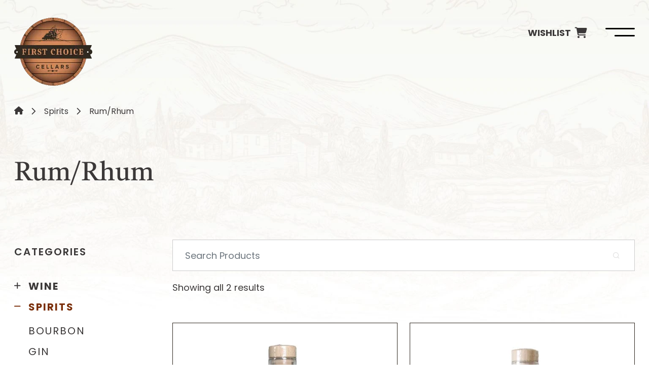

--- FILE ---
content_type: text/html; charset=UTF-8
request_url: https://fccellars.com/product-category/spirits/rum-rhum/
body_size: 8414
content:
<!doctype html>
<html lang="en-CA" prefix="og: https://ogp.me/ns#">
<head>
    
            <!-- Google Tag Manager -->
        <script>(function(w,d,s,l,i){w[l]=w[l]||[];w[l].push({'gtm.start':
                    new Date().getTime(),event:'gtm.js'});var f=d.getElementsByTagName(s)[0],
                j=d.createElement(s),dl=l!='dataLayer'?'&l='+l:'';j.async=true;j.src=
                'https://www.googletagmanager.com/gtm.js?id='+i+dl;f.parentNode.insertBefore(j,f);
            })(window,document,'script','dataLayer','GTM-TS9R5SL7');</script>
        <!-- End Google Tag Manager -->
        
    <!-- Preconnect common scripts & fonts -->
    <link rel="preconnect" href="https://fonts.googleapis.com" crossorigin />
    <link rel="preconnect" href="https://fonts.gstatic.com" crossorigin />
    <link rel="preconnect" href="https://www.googletagmanager.com">
    <link rel="preconnect" href="https://www.google-analytics.com">
    <link rel="preconnect" href="https://cdn.calltrk.com">
    <link rel="preconnect" href="https://js.calltrk.com">
   
    <!-- dns-prefetch fallbacks for common scripts -->
    <link rel="dns-prefetch" href="https://fonts.googleapis.com" crossorigin />
    <link rel="dns-prefetch" href="https://fonts.gstatic.com" crossorigin />
    <link rel="dns-prefetch" href="https://www.googletagmanager.com">
    <link rel="dns-prefetch" href="https://www.google-analytics.com">
    <link rel="dns-prefetch" href="https://cdn.calltrk.com">
    <link rel="dns-prefetch" href="https://js.calltrk.com">
        
	<meta charset="UTF-8" />
	<meta name="viewport" content="width=device-width, initial-scale=1" />
	<link rel="profile" href="https://gmpg.org/xfn/11" />
    <link rel="preload" href="https://fccellars.com/wp-content/themes/inet_lightspeed-child/css/fonts/standard-icons/icomoon.ttf" as="font" type="font/ttf" crossorigin="">
    <link rel='preload' href='https://fccellars.com/wp-content/themes/inet_lightspeed-child/css/style.css' as='style'/>

<!-- Search Engine Optimization by Rank Math PRO - https://rankmath.com/ -->
<title>Shop Rum/Rhum Spirits in Calgary | First Choice Cellars</title>
<meta name="description" content="Dive into the diverse world of rum and rhum at First Choice Cellars. From dark to spiced, find the ideal rum for your cocktail or collection."/>
<meta name="robots" content="follow, index, max-snippet:-1, max-video-preview:-1, max-image-preview:large"/>
<link rel="canonical" href="https://fccellars.com/product-category/spirits/rum-rhum/" />
<meta property="og:locale" content="en_US" />
<meta property="og:type" content="article" />
<meta property="og:title" content="Shop Rum/Rhum Spirits in Calgary | First Choice Cellars" />
<meta property="og:description" content="Dive into the diverse world of rum and rhum at First Choice Cellars. From dark to spiced, find the ideal rum for your cocktail or collection." />
<meta property="og:url" content="https://fccellars.com/product-category/spirits/rum-rhum/" />
<meta property="og:site_name" content="First Choice Cellars" />
<meta property="og:image" content="https://fccellars.com/wp-content/uploads/2023/09/wine-bottle-gift-basket.jpg" />
<meta property="og:image:secure_url" content="https://fccellars.com/wp-content/uploads/2023/09/wine-bottle-gift-basket.jpg" />
<meta property="og:image:width" content="529" />
<meta property="og:image:height" content="685" />
<meta property="og:image:alt" content="Gift Red Wine Bottle at Wedding" />
<meta property="og:image:type" content="image/jpeg" />
<meta name="twitter:card" content="summary_large_image" />
<meta name="twitter:title" content="Shop Rum/Rhum Spirits in Calgary | First Choice Cellars" />
<meta name="twitter:description" content="Dive into the diverse world of rum and rhum at First Choice Cellars. From dark to spiced, find the ideal rum for your cocktail or collection." />
<meta name="twitter:image" content="https://fccellars.com/wp-content/uploads/2023/09/wine-bottle-gift-basket.jpg" />
<meta name="twitter:label1" content="Products" />
<meta name="twitter:data1" content="2" />
<script type="application/ld+json" class="rank-math-schema-pro">{"@context":"https://schema.org","@graph":[{"@type":"BreadcrumbList","@id":"https://fccellars.com/product-category/spirits/rum-rhum/#breadcrumb","itemListElement":[{"@type":"ListItem","position":"1","item":{"@id":"https://fccellars.com","name":"Home"}},{"@type":"ListItem","position":"2","item":{"@id":"https://fccellars.com/product-category/spirits/","name":"Spirits"}},{"@type":"ListItem","position":"3","item":{"@id":"https://fccellars.com/product-category/spirits/rum-rhum/","name":"Rum/Rhum"}}]},{"@type":"CollectionPage","@id":"https://fccellars.com/product-category/spirits/rum-rhum/#webpage","url":"https://fccellars.com/product-category/spirits/rum-rhum/","name":"Shop Rum/Rhum Spirits in Calgary | First Choice Cellars","isPartOf":{"@id":"https://fccellars.com/#website"},"inLanguage":"en-CA","breadcrumb":{"@id":"https://fccellars.com/product-category/spirits/rum-rhum/#breadcrumb"}}]}</script>
<!-- /Rank Math WordPress SEO plugin -->

<link rel='stylesheet' id='woocommerce-layout-css' href='https://fccellars.com/wp-content/plugins/woocommerce/assets/css/woocommerce-layout.css?ver=9.7.2' media='all' />
<link rel='stylesheet' id='woocommerce-smallscreen-css' href='https://fccellars.com/wp-content/plugins/woocommerce/assets/css/woocommerce-smallscreen.css?ver=9.7.2' media='only screen and (max-width: 768px)' />
<link rel='stylesheet' id='woocommerce-general-css' href='https://fccellars.com/wp-content/plugins/woocommerce/assets/css/woocommerce.css?ver=9.7.2' media='all' />
<style id='woocommerce-inline-inline-css'>
.woocommerce form .form-row .required { visibility: visible; }
</style>
<link rel='stylesheet' id='brands-styles-css' href='https://fccellars.com/wp-content/plugins/woocommerce/assets/css/brands.css?ver=9.7.2' media='all' />
<link rel='stylesheet' id='lightspeed-child-css' href='https://fccellars.com/wp-content/themes/inet_lightspeed-child/css/style.css?ver=1.0' media='all' />
<link rel='stylesheet' id='taxonomy-product-cat-critical-css' href='https://fccellars.com/wp-content/themes/inet_lightspeed-child/css/taxonomy-product-cat-critical.css?ver=1.0' media='all' />
<script src="https://fccellars.com/wp-includes/js/jquery/jquery.js" id="jquery-js"></script>
<script src="https://fccellars.com/wp-content/plugins/woocommerce/assets/js/jquery-blockui/jquery.blockUI.min.js?ver=2.7.0-wc.9.7.2" id="jquery-blockui-js" defer data-wp-strategy="defer"></script>
<script src="https://fccellars.com/wp-content/plugins/woocommerce/assets/js/js-cookie/js.cookie.min.js?ver=2.1.4-wc.9.7.2" id="js-cookie-js" defer data-wp-strategy="defer"></script>
<script id="woocommerce-js-extra">
var woocommerce_params = {"ajax_url":"\/wp-admin\/admin-ajax.php","wc_ajax_url":"\/?wc-ajax=%%endpoint%%","i18n_password_show":"Show password","i18n_password_hide":"Hide password"};
</script>
<script src="https://fccellars.com/wp-content/plugins/woocommerce/assets/js/frontend/woocommerce.min.js?ver=9.7.2" id="woocommerce-js" defer data-wp-strategy="defer"></script>
<link rel="https://api.w.org/" href="https://fccellars.com/wp-json/" /><link rel="alternate" title="JSON" type="application/json" href="https://fccellars.com/wp-json/wp/v2/product_cat/166" />	<noscript><style>.woocommerce-product-gallery{ opacity: 1 !important; }</style></noscript>
	<style id='wp-fonts-local'>
@font-face{font-family:Inter;font-style:normal;font-weight:300 900;font-display:fallback;src:url('https://fccellars.com/wp-content/plugins/woocommerce/assets/fonts/Inter-VariableFont_slnt,wght.woff2') format('woff2');font-stretch:normal;}
@font-face{font-family:Cardo;font-style:normal;font-weight:400;font-display:fallback;src:url('https://fccellars.com/wp-content/plugins/woocommerce/assets/fonts/cardo_normal_400.woff2') format('woff2');}
</style>
<link rel="icon" href="https://fccellars.com/wp-content/uploads/2023/08/cropped-favicon-32x32.png" sizes="32x32" />
<link rel="icon" href="https://fccellars.com/wp-content/uploads/2023/08/cropped-favicon-192x192.png" sizes="192x192" />
<link rel="apple-touch-icon" href="https://fccellars.com/wp-content/uploads/2023/08/cropped-favicon-180x180.png" />
<meta name="msapplication-TileImage" content="https://fccellars.com/wp-content/uploads/2023/08/cropped-favicon-270x270.png" />
    
        
</head>

<body class="archive tax-product_cat term-rum-rhum term-166 wp-custom-logo theme-inet_lightspeed woocommerce woocommerce-page woocommerce-no-js hfeed">
    <!-- Google Tag Manager (noscript) -->
    <noscript><iframe src="https://www.googletagmanager.com/ns.html?id=GTM-TS9R5SL7"
                      height="0" width="0" style="display:none;visibility:hidden"></iframe></noscript>
    <!-- End Google Tag Manager (noscript) -->

<picture class='d-none d-lg-block nolazy header-bg' style='display: block; min-height:1em; max-width:1920px; max-height:1080px; height:auto;'><source type="image/webp" srcset="https://fccellars.com/wp-content/uploads/2023/09/header-background.webp 1920w, https://fccellars.com/wp-content/uploads/2023/09/header-background-300x169.webp 300w, https://fccellars.com/wp-content/uploads/2023/09/header-background-1024x576.webp 1024w, https://fccellars.com/wp-content/uploads/2023/09/header-background-768x432.webp 768w, https://fccellars.com/wp-content/uploads/2023/09/header-background-1536x864.webp 1536w, https://fccellars.com/wp-content/uploads/2023/09/header-background-1138x640.webp 1138w, https://fccellars.com/wp-content/uploads/2023/09/header-background-600x338.webp 600w" sizes="(max-width: 1920px) 100vw, 1920px" /><source srcset="https://fccellars.com/wp-content/uploads/2023/09/header-background.jpg 1920w, https://fccellars.com/wp-content/uploads/2023/09/header-background-300x169.jpg 300w, https://fccellars.com/wp-content/uploads/2023/09/header-background-1024x576.jpg 1024w, https://fccellars.com/wp-content/uploads/2023/09/header-background-768x432.jpg 768w, https://fccellars.com/wp-content/uploads/2023/09/header-background-1536x864.jpg 1536w, https://fccellars.com/wp-content/uploads/2023/09/header-background-1138x640.jpg 1138w, https://fccellars.com/wp-content/uploads/2023/09/header-background-600x338.jpg 600w" sizes="(max-width: 1920px) 100vw, 1920px"/><img src="https://fccellars.com/wp-content/uploads/2023/09/header-background.jpg" class="d-none d-lg-block nolazy header-bg" alt="Header background" height="1080" width="1920"></picture><picture class='d-block d-lg-none nolazy header-bg' style='display: block; min-height:1em; max-width:376px; max-height:480px; height:auto;'><source type="image/webp" srcset="https://fccellars.com/wp-content/uploads/2023/09/header-background_mobile.webp 376w, https://fccellars.com/wp-content/uploads/2023/09/header-background_mobile-235x300.webp 235w" sizes="(max-width: 376px) 100vw, 376px" /><source srcset="https://fccellars.com/wp-content/uploads/2023/09/header-background_mobile.jpg 376w, https://fccellars.com/wp-content/uploads/2023/09/header-background_mobile-235x300.jpg 235w" sizes="(max-width: 376px) 100vw, 376px"/><img src="https://fccellars.com/wp-content/uploads/2023/09/header-background_mobile.jpg" class="d-block d-lg-none nolazy header-bg" alt="Header background mobile" height="480" width="376"></picture>    
<header id="masthead" class="container-fluid px-0">
    <div class="container">
    <div class="row">
        
        <div class="col-9 col-sm-4 logo">
            <a href="https://fccellars.com/" rel="home"><picture class='logo nolazy' style='display: block; min-height:1em; max-width:154px; max-height:134px; height:auto;'><source type="image/webp" srcset="https://fccellars.com/wp-content/uploads/2023/08/fcc-logo2023.webp 154w" sizes="(max-width: 154px) 100vw, 154px" /><source srcset="https://fccellars.com/wp-content/uploads/2023/08/fcc-logo2023.png 154w" sizes="(max-width: 154px) 100vw, 154px"/><img src="https://fccellars.com/wp-content/uploads/2023/08/fcc-logo2023.png" class="logo nolazy" alt="First Choice Cellars Logo" height="134" width="154"></picture></a>        </div>

        <div class="col-3 col-sm-8 d-flex justify-content-end align-items-start">
            
            <div class="actions d-flex flex-row justify-content-end align-items-center">
                <a href="/product-wishlist/" class="me-2">  
                    <div class="cart position-relative d-none d-md-flex flex-row justify-content-end align-items-center">
                        <span class="title">Wishlist</span><i class="icon-cart"></i>
                                            </div>
                </a>
                <div class="desktop-nav-toggle d-none d-xl-block"><span class="title">MENU</span> </div>
                <div class="mobile-nav-toggle d-block d-xl-none"><i class="icon-menu"></i></div>
            </div>

            <div class="mobile-nav-container">               
                <header>
                    <a href="/product-wishlist/">  
                        <div class="cart position-relative flex-row justify-content-end align-items-center">
                            <span class="title d-inline-block">Wishlist</span><i class="icon-cart"></i>
                                                    </div>
                    </a>
                    <i class="icon-close close"></i>
                </header>
                                <nav id="mobile-nav">
                    <ul id="menu-mobile" class="mobile-nav"><li id="menu-item-860" class="menu-item menu-item-type-post_type menu-item-object-page menu-item-860"><a href="https://fccellars.com/our-story/">Our Story</a></li><li id="menu-item-864" class="menu-item menu-item-type-post_type menu-item-object-page menu-item-has-children menu-item-864"><a href="https://fccellars.com/our-products/" aria-haspopup="true" aria-expanded="false">Our Products</a><ul class="sub-menu"><li id="menu-item-869" class="menu-item menu-item-type-taxonomy menu-item-object-product_cat menu-item-has-children menu-item-869"><a href="https://fccellars.com/product-category/wine/" aria-haspopup="true" aria-expanded="false">Wine</a><ul class="sub-menu"><li id="menu-item-870" class="menu-item menu-item-type-taxonomy menu-item-object-product_cat menu-item-870"><a href="https://fccellars.com/product-category/wine/champagne-brut/">Champagne/Brut</a></li><li id="menu-item-871" class="menu-item menu-item-type-taxonomy menu-item-object-product_cat menu-item-871"><a href="https://fccellars.com/product-category/wine/red-wine/">Red Wine</a></li><li id="menu-item-872" class="menu-item menu-item-type-taxonomy menu-item-object-product_cat menu-item-872"><a href="https://fccellars.com/product-category/wine/rose-wine/">Rose Wine</a></li><li id="menu-item-873" class="menu-item menu-item-type-taxonomy menu-item-object-product_cat menu-item-873"><a href="https://fccellars.com/product-category/wine/sparkling-wine/">Sparkling Wine</a></li><li id="menu-item-874" class="menu-item menu-item-type-taxonomy menu-item-object-product_cat menu-item-874"><a href="https://fccellars.com/product-category/wine/white-wine/">White Wine</a></li></ul></li><li id="menu-item-875" class="menu-item menu-item-type-taxonomy menu-item-object-product_cat current-product_cat-ancestor menu-item-has-children menu-item-875"><a href="https://fccellars.com/product-category/spirits/" aria-haspopup="true" aria-expanded="false">Spirits</a><ul class="sub-menu"><li id="menu-item-876" class="menu-item menu-item-type-taxonomy menu-item-object-product_cat menu-item-876"><a href="https://fccellars.com/product-category/spirits/brandy/">Brandy</a></li><li id="menu-item-877" class="menu-item menu-item-type-taxonomy menu-item-object-product_cat menu-item-877"><a href="https://fccellars.com/product-category/spirits/gin/">Gin</a></li><li id="menu-item-878" class="menu-item menu-item-type-taxonomy menu-item-object-product_cat menu-item-878"><a href="https://fccellars.com/product-category/spirits/scotch/">Scotch</a></li><li id="menu-item-879" class="menu-item menu-item-type-taxonomy menu-item-object-product_cat menu-item-879"><a href="https://fccellars.com/product-category/spirits/tequilla/">Tequilla</a></li><li id="menu-item-880" class="menu-item menu-item-type-taxonomy menu-item-object-product_cat menu-item-880"><a href="https://fccellars.com/product-category/spirits/vodka/">Vodka</a></li><li id="menu-item-881" class="menu-item menu-item-type-taxonomy menu-item-object-product_cat menu-item-881"><a href="https://fccellars.com/product-category/spirits/whiskey/">Whiskey</a></li><li id="menu-item-1444" class="menu-item menu-item-type-taxonomy menu-item-object-product_cat menu-item-1444"><a href="https://fccellars.com/product-category/spirits/rye/">Rye</a></li></ul></li><li id="menu-item-882" class="menu-item menu-item-type-taxonomy menu-item-object-product_cat menu-item-882"><a href="https://fccellars.com/product-category/beer/">Beer</a></li><li id="menu-item-883" class="menu-item menu-item-type-taxonomy menu-item-object-product_cat menu-item-883"><a href="https://fccellars.com/product-category/cider/">Cider</a></li></ul></li><li id="menu-item-859" class="menu-item menu-item-type-post_type menu-item-object-page menu-item-859"><a href="https://fccellars.com/brands/">Our Brands</a></li><li id="menu-item-858" class="menu-item menu-item-type-post_type menu-item-object-page menu-item-858"><a href="https://fccellars.com/services/">Services</a></li><li id="menu-item-863" class="menu-item menu-item-type-post_type_archive menu-item-object-fcc_events menu-item-863"><a href="https://fccellars.com/events/">Events</a></li><li id="menu-item-857" class="menu-item menu-item-type-post_type menu-item-object-page menu-item-857"><a href="https://fccellars.com/faq/">FAQ</a></li><li id="menu-item-287" class="menu-item menu-item-type-taxonomy menu-item-object-category menu-item-287"><a href="https://fccellars.com/blog/">Blog</a></li><li id="menu-item-862" class="menu-item menu-item-type-post_type_archive menu-item-object-fcc_recipes menu-item-862"><a href="https://fccellars.com/cocktail-recipes/">Recipes</a></li><li id="menu-item-861" class="menu-item menu-item-type-post_type menu-item-object-page menu-item-861"><a href="https://fccellars.com/contact/">Contact</a></li></ul>                </nav>
                            </div>
            
            
            <div class="desktop-nav-container">
                
                <div class="container">
                    <div class="row">
                        <div class="col-12">
                            <nav id="desktop-nav">
                                <ul id="menu-main" class="desktop-nav"><li id="menu-item-888" class="menu-item menu-item-type-post_type menu-item-object-page menu-item-888"><a href="https://fccellars.com/our-story/">Our Story</a></li><li id="menu-item-889" class="menu-item menu-item-type-post_type menu-item-object-page menu-item-889"><a href="https://fccellars.com/our-products/">Products</a></li><li id="menu-item-887" class="menu-item menu-item-type-post_type menu-item-object-page menu-item-887"><a href="https://fccellars.com/brands/">Brands</a></li><li id="menu-item-886" class="menu-item menu-item-type-post_type menu-item-object-page menu-item-886"><a href="https://fccellars.com/services/">Services</a></li><li id="menu-item-891" class="menu-item menu-item-type-post_type_archive menu-item-object-fcc_events menu-item-891"><a href="https://fccellars.com/events/">Events</a></li><li id="menu-item-1148" class="menu-item menu-item-type-post_type_archive menu-item-object-fcc_recipes menu-item-1148"><a href="https://fccellars.com/cocktail-recipes/">Recipes</a></li><li id="menu-item-890" class="menu-item menu-item-type-post_type menu-item-object-page menu-item-890"><a href="https://fccellars.com/contact/">Contact</a></li><li id="menu-item-1243" class="menu-item menu-item-type-taxonomy menu-item-object-category menu-item-1243"><a href="https://fccellars.com/blog/">Blog</a></li><li id="menu-item-1260" class="menu-item menu-item-type-post_type menu-item-object-page menu-item-1260"><a href="https://fccellars.com/faq/">FAQ</a></li></ul>                            </nav>
                        </div>
                    </div>
                </div>
                
                <hr>
                
                <div class="container">
                    <div class="row">
                        
                        <div class="col-8">
                            <nav id="desktop-products-nav">
                                <ul id="menu-main-products" class="header-products"><li id="menu-item-894" class="menu-item menu-item-type-taxonomy menu-item-object-product_cat menu-item-has-children menu-item-894"><a href="https://fccellars.com/product-category/wine/" aria-haspopup="true" aria-expanded="false">Wine</a><ul class="sub-menu"><li id="menu-item-895" class="menu-item menu-item-type-taxonomy menu-item-object-product_cat menu-item-895"><a href="https://fccellars.com/product-category/wine/champagne-brut/">Champagne/Brut</a></li><li id="menu-item-896" class="menu-item menu-item-type-taxonomy menu-item-object-product_cat menu-item-896"><a href="https://fccellars.com/product-category/wine/red-wine/">Red Wine</a></li><li id="menu-item-897" class="menu-item menu-item-type-taxonomy menu-item-object-product_cat menu-item-897"><a href="https://fccellars.com/product-category/wine/rose-wine/">Rose Wine</a></li><li id="menu-item-898" class="menu-item menu-item-type-taxonomy menu-item-object-product_cat menu-item-898"><a href="https://fccellars.com/product-category/wine/sparkling-wine/">Sparkling Wine</a></li><li id="menu-item-899" class="menu-item menu-item-type-taxonomy menu-item-object-product_cat menu-item-899"><a href="https://fccellars.com/product-category/wine/white-wine/">White Wine</a></li></ul></li><li id="menu-item-900" class="menu-item menu-item-type-taxonomy menu-item-object-product_cat current-product_cat-ancestor current-menu-ancestor current-menu-parent current-product_cat-parent menu-item-has-children menu-item-900"><a href="https://fccellars.com/product-category/spirits/" aria-haspopup="true" aria-expanded="false">Spirits</a><ul class="sub-menu"><li id="menu-item-1073" class="menu-item menu-item-type-taxonomy menu-item-object-product_cat menu-item-1073"><a href="https://fccellars.com/product-category/spirits/bourbon/">Bourbon</a></li><li id="menu-item-1075" class="menu-item menu-item-type-taxonomy menu-item-object-product_cat menu-item-1075"><a href="https://fccellars.com/product-category/spirits/gin/">Gin</a></li><li id="menu-item-1074" class="menu-item menu-item-type-taxonomy menu-item-object-product_cat menu-item-1074"><a href="https://fccellars.com/product-category/spirits/liqueur/">Liqueur</a></li><li id="menu-item-1072" class="menu-item menu-item-type-taxonomy menu-item-object-product_cat current-menu-item menu-item-1072"><a href="https://fccellars.com/product-category/spirits/rum-rhum/" aria-current="page">Rum/Rhum</a></li><li id="menu-item-905" class="menu-item menu-item-type-taxonomy menu-item-object-product_cat menu-item-905"><a href="https://fccellars.com/product-category/spirits/vodka/">Vodka</a></li><li id="menu-item-1076" class="menu-item menu-item-type-taxonomy menu-item-object-product_cat menu-item-1076"><a href="https://fccellars.com/product-category/spirits/whiskey/">Whiskey</a></li><li id="menu-item-1446" class="menu-item menu-item-type-taxonomy menu-item-object-product_cat menu-item-1446"><a href="https://fccellars.com/product-category/spirits/rye/">Rye</a></li></ul></li><li id="menu-item-907" class="menu-item menu-item-type-taxonomy menu-item-object-product_cat menu-item-has-children menu-item-907"><a href="https://fccellars.com/product-category/beer/" aria-haspopup="true" aria-expanded="false">Beer</a><ul class="sub-menu"><li id="menu-item-909" class="menu-item menu-item-type-taxonomy menu-item-object-product_cat menu-item-909"><a href="https://fccellars.com/product-category/beer/">View All</a></li></ul></li></ul>                            </nav>
                        </div>
                        
                        <div class="col-4">
                            <h3>Join Our Team</h3>
<p>Are you intrigued by the world of wine and looking to be part of a dynamic team? We&#8217;re on the hunt for enthusiastic individuals like yourself, who appreciate the artistry of fine wines. Interested? Contact us today!</p>
<p><a class="text-link with-arrow" href="/contact/">Contact Us</a></p>
                        </div>
                        
                    </div>
                </div>
                
                
            </div>
            

        </div>
        
    </div>
    </div>
</header>

<div id="breadcrumb" class="container breadcrumb"><nav aria-label="breadcrumbs" class="rank-math-breadcrumb"><p><a href="https://fccellars.com"><i class='icon-home' title='Home'></i></a><span class="separator"> <i class='icon-chevron-right'></i> </span><a href="https://fccellars.com/product-category/spirits/">Spirits</a><span class="separator"> <i class='icon-chevron-right'></i> </span><span class="last">Rum/Rhum</span></p></nav></div>

<section id="top-content" class="container">
<div class="row my-2 my-lg-4">
    <div class="col-12">
        <h1>Rum/Rhum</h1>    </div>
</div>
</section>


<section id="main" class="container mt-3 mt-lg-4 mb-4">
    <div class="row gx-xl-3">
        
        <div class="col-12 col-lg-3">
            
            <div class="shop-sidebar">
                
                <div class="d-none d-lg-block">
                    
                   <h3>Categories</h3>
                   <ul class="product-categories">
                        	<li class="cat-item cat-item-19 has-children"><a href="https://fccellars.com/product-category/wine/">Wine</a>
<ul class='children'>
	<li class="cat-item cat-item-24"><a href="https://fccellars.com/product-category/wine/champagne-brut/">Champagne/Brut</a>
</li>
	<li class="cat-item cat-item-20"><a href="https://fccellars.com/product-category/wine/red-wine/">Red Wine</a>
</li>
	<li class="cat-item cat-item-22"><a href="https://fccellars.com/product-category/wine/rose-wine/">Rose Wine</a>
</li>
	<li class="cat-item cat-item-23"><a href="https://fccellars.com/product-category/wine/sparkling-wine/">Sparkling Wine</a>
</li>
	<li class="cat-item cat-item-21"><a href="https://fccellars.com/product-category/wine/white-wine/">White Wine</a>
</li>
</ul>
</li>
	<li class="cat-item cat-item-25 current-cat-parent current-cat-ancestor has-children"><a href="https://fccellars.com/product-category/spirits/">Spirits</a>
<ul class='children'>
	<li class="cat-item cat-item-155"><a href="https://fccellars.com/product-category/spirits/bourbon/">Bourbon</a>
</li>
	<li class="cat-item cat-item-77"><a href="https://fccellars.com/product-category/spirits/gin/">Gin</a>
</li>
	<li class="cat-item cat-item-125"><a href="https://fccellars.com/product-category/spirits/liqueur/">Liqueur</a>
</li>
	<li class="cat-item cat-item-170"><a href="https://fccellars.com/product-category/spirits/rye/">Rye</a>
</li>
	<li class="cat-item cat-item-166 current-cat"><a aria-current="page" href="https://fccellars.com/product-category/spirits/rum-rhum/">Rum/Rhum</a>
</li>
	<li class="cat-item cat-item-78"><a href="https://fccellars.com/product-category/spirits/vodka/">Vodka</a>
</li>
	<li class="cat-item cat-item-79"><a href="https://fccellars.com/product-category/spirits/whiskey/">Whiskey</a>
</li>
</ul>
</li>
	<li class="cat-item cat-item-26"><a href="https://fccellars.com/product-category/beer/">Beer</a>
</li>
	<li class="cat-item cat-item-126"><a href="https://fccellars.com/product-category/bitters/">Bitters</a>
</li>
                    </ul>
                    
                </div>
                
                <div class="d-block d-lg-none">
                    <select  name='cat' id='shop-categories' class='form-select'>
	<option class="level-0" value="https://fccellars.com/product-category/wine/">Wine</option>
	<option class="level-1" value="https://fccellars.com/product-category/wine/champagne-brut/">&nbsp;&nbsp;&nbsp;Champagne/Brut</option>
	<option class="level-1" value="https://fccellars.com/product-category/wine/red-wine/">&nbsp;&nbsp;&nbsp;Red Wine</option>
	<option class="level-1" value="https://fccellars.com/product-category/wine/rose-wine/">&nbsp;&nbsp;&nbsp;Rose Wine</option>
	<option class="level-1" value="https://fccellars.com/product-category/wine/sparkling-wine/">&nbsp;&nbsp;&nbsp;Sparkling Wine</option>
	<option class="level-1" value="https://fccellars.com/product-category/wine/white-wine/">&nbsp;&nbsp;&nbsp;White Wine</option>
	<option class="level-0" value="https://fccellars.com/product-category/spirits/">Spirits</option>
	<option class="level-1" value="https://fccellars.com/product-category/spirits/bourbon/">&nbsp;&nbsp;&nbsp;Bourbon</option>
	<option class="level-1" value="https://fccellars.com/product-category/spirits/gin/">&nbsp;&nbsp;&nbsp;Gin</option>
	<option class="level-1" value="https://fccellars.com/product-category/spirits/liqueur/">&nbsp;&nbsp;&nbsp;Liqueur</option>
	<option class="level-1" value="https://fccellars.com/product-category/spirits/rye/">&nbsp;&nbsp;&nbsp;Rye</option>
	<option class="level-1" value="https://fccellars.com/product-category/spirits/rum-rhum/" selected="selected">&nbsp;&nbsp;&nbsp;Rum/Rhum</option>
	<option class="level-1" value="https://fccellars.com/product-category/spirits/vodka/">&nbsp;&nbsp;&nbsp;Vodka</option>
	<option class="level-1" value="https://fccellars.com/product-category/spirits/whiskey/">&nbsp;&nbsp;&nbsp;Whiskey</option>
	<option class="level-0" value="https://fccellars.com/product-category/beer/">Beer</option>
	<option class="level-0" value="https://fccellars.com/product-category/bitters/">Bitters</option>
</select>
                    
                    <div class="search-and-ordering my-1">
                        <form role="search" method="get" class="woocommerce-product-search" action="https://fccellars.com/">
	<label class="screen-reader-text" for="woocommerce-product-search-field-0">Search for:</label>
	<input type="search" id="woocommerce-product-search-field-0" class="form-control search-field" placeholder="Search Products" value="" name="s" />
	<button type="submit" value="Search" class=""><i class="icon-search"></i></button>
	<input type="hidden" name="post_type" value="product" />
</form>
        
                    </div>
                    
                </div>
                
                <div id="custom_html-2" class="widget_text widget widget_custom_html"><div class="textwidget custom-html-widget"><hr class="d-none d-lg-block">
<h2 class="mb-1">Filter By</h2></div></div><div id="woocommerce_layered_nav-4" class="widget woocommerce widget_layered_nav woocommerce-widget-layered-nav"><h2 class="widgettitle">Country</h2>
<ul class="woocommerce-widget-layered-nav-list"><li class="woocommerce-widget-layered-nav-list__item wc-layered-nav-term "><a rel="nofollow" href="https://fccellars.com/product-category/spirits/rum-rhum/?filter_country=canada">Canada</a> <span class="count">(2)</span></li></ul></div><div id="woocommerce_layered_nav-5" class="widget woocommerce widget_layered_nav woocommerce-widget-layered-nav"><h2 class="widgettitle">Region</h2>
<ul class="woocommerce-widget-layered-nav-list"><li class="woocommerce-widget-layered-nav-list__item wc-layered-nav-term "><a rel="nofollow" href="https://fccellars.com/product-category/spirits/rum-rhum/?filter_region=newfoundland">Newfoundland</a> <span class="count">(2)</span></li></ul></div><div id="woocommerce_layered_nav-3" class="widget woocommerce widget_layered_nav woocommerce-widget-layered-nav"><h2 class="widgettitle">Brand</h2>
<ul class="woocommerce-widget-layered-nav-list"><li class="woocommerce-widget-layered-nav-list__item wc-layered-nav-term "><a rel="nofollow" href="https://fccellars.com/product-category/spirits/rum-rhum/?filter_brand=the-newfoundland-distillery-company">The Newfoundland Distillery Company</a> <span class="count">(2)</span></li></ul></div><div id="custom_html-3" class="widget_text widget widget_custom_html"><div class="textwidget custom-html-widget"><hr class="mt-3 d-none d-lg-block"></div></div>                            
            </div>
            
        </div>
        
        <div class="col-12 col-lg-9 mt-1 mt-lg-0">
            
            <div class="row justify-content-between">
                <div class="woocommerce-notices-wrapper"></div><div class="col-lg-12 col-xl-8 d-flex flex-column order-2 order-xl-1">
    <p class="woocommerce-result-count mt-1">
        Showing all 2 results    </p>
</div>
<div class="col-lg-12 col-xl-4 d-none d-lg-flex flex-column order-1 order-xl-2">
    <div class="search-and-ordering">
        <form role="search" method="get" class="woocommerce-product-search" action="https://fccellars.com/">
	<label class="screen-reader-text" for="woocommerce-product-search-field-1">Search for:</label>
	<input type="search" id="woocommerce-product-search-field-1" class="form-control search-field" placeholder="Search Products" value="" name="s" />
	<button type="submit" value="Search" class=""><i class="icon-search"></i></button>
	<input type="hidden" name="post_type" value="product" />
</form>
        
    </div>
</div>            </div>
            
            <div class="row gx-xxl-2"><div class="col-12 col-sm-6 col-md-6 col-lg-6 col-xl-4 mt-2 entry product type-product post-1053 status-publish first instock product_cat-rum-rhum product_cat-spirits has-post-thumbnail shipping-taxable purchasable product-type-simple">
    <a href="https://fccellars.com/product/the-newfoundland-distillery-company-chaga-rum/">
        <div class="card product-card">
            
            <div class="title-box">
                <h3>The Newfoundland Distillery Company</h3>
                <p class="bottle-name">Chaga Rum</p>      
            </div>

            <div class="overlay">
                <h3>The Newfoundland Distillery Company</h3>
                <p class="bottle-name">Chaga Rum</p>                
                <ul class="meta">
                    <li>Rum/Rhum</li>
                    <li>Newfoundland</li>
                </ul>
                    
                <p class="view-product">View Product</p>
                <i class="icon-long-arrow-right"></i>
                
            </div>
    
            <div class="image">
                <picture class='attachment-product_single size-product_single' style='display: block; min-height:1em; max-width:320px; max-height:640px; height:auto;'><source type="image/webp" srcset="https://fccellars.com/wp-content/uploads/2023/10/the-newfoundland-distillery-company-chaga-rum-320x640.webp 320w, https://fccellars.com/wp-content/uploads/2023/10/the-newfoundland-distillery-company-chaga-rum-150x300.webp 150w, https://fccellars.com/wp-content/uploads/2023/10/the-newfoundland-distillery-company-chaga-rum-512x1024.webp 512w, https://fccellars.com/wp-content/uploads/2023/10/the-newfoundland-distillery-company-chaga-rum-75x150.webp 75w, https://fccellars.com/wp-content/uploads/2023/10/the-newfoundland-distillery-company-chaga-rum-600x1200.webp 600w, https://fccellars.com/wp-content/uploads/2023/10/the-newfoundland-distillery-company-chaga-rum.webp 640w" sizes="(max-width: 320px) 100vw, 320px" /><source srcset="https://fccellars.com/wp-content/uploads/2023/10/the-newfoundland-distillery-company-chaga-rum-320x640.jpg 320w, https://fccellars.com/wp-content/uploads/2023/10/the-newfoundland-distillery-company-chaga-rum-150x300.jpg 150w, https://fccellars.com/wp-content/uploads/2023/10/the-newfoundland-distillery-company-chaga-rum-512x1024.jpg 512w, https://fccellars.com/wp-content/uploads/2023/10/the-newfoundland-distillery-company-chaga-rum-75x150.jpg 75w, https://fccellars.com/wp-content/uploads/2023/10/the-newfoundland-distillery-company-chaga-rum-600x1200.jpg 600w, https://fccellars.com/wp-content/uploads/2023/10/the-newfoundland-distillery-company-chaga-rum.jpg 640w" sizes="(max-width: 320px) 100vw, 320px"/><img src="https://fccellars.com/wp-content/uploads/2023/10/the-newfoundland-distillery-company-chaga-rum-320x640.jpg" loading="lazy" class="attachment-product_single size-product_single" alt="The Newfoundland Distillery Company – Chaga Rum" height="640" width="320"></picture>            </div>
            
        </div>
    </a>
</div>
<div class="col-12 col-sm-6 col-md-6 col-lg-6 col-xl-4 mt-2 entry product type-product post-1057 status-publish instock product_cat-rum-rhum product_cat-spirits has-post-thumbnail shipping-taxable purchasable product-type-simple">
    <a href="https://fccellars.com/product/the-newfoundland-distillery-company-gunpowder-rose-rum/">
        <div class="card product-card">
            
            <div class="title-box">
                <h3>The Newfoundland Distillery Company</h3>
                <p class="bottle-name">Gunpowder & Rose Rum</p>      
            </div>

            <div class="overlay">
                <h3>The Newfoundland Distillery Company</h3>
                <p class="bottle-name">Gunpowder & Rose Rum</p>                
                <ul class="meta">
                    <li>Rum/Rhum</li>
                    <li>Newfoundland</li>
                </ul>
                    
                <p class="view-product">View Product</p>
                <i class="icon-long-arrow-right"></i>
                
            </div>
    
            <div class="image">
                <picture class='attachment-product_single size-product_single' style='display: block; min-height:1em; max-width:308px; max-height:640px; height:auto;'><source type="image/webp" srcset="https://fccellars.com/wp-content/uploads/2023/10/the-newfoundland-distillery-company-gunpowder-rose-rum-308x640.webp 308w, https://fccellars.com/wp-content/uploads/2023/10/the-newfoundland-distillery-company-gunpowder-rose-rum-144x300.webp 144w, https://fccellars.com/wp-content/uploads/2023/10/the-newfoundland-distillery-company-gunpowder-rose-rum-492x1024.webp 492w, https://fccellars.com/wp-content/uploads/2023/10/the-newfoundland-distillery-company-gunpowder-rose-rum-72x150.webp 72w, https://fccellars.com/wp-content/uploads/2023/10/the-newfoundland-distillery-company-gunpowder-rose-rum-600x1249.webp 600w, https://fccellars.com/wp-content/uploads/2023/10/the-newfoundland-distillery-company-gunpowder-rose-rum.webp 615w" sizes="(max-width: 308px) 100vw, 308px" /><source srcset="https://fccellars.com/wp-content/uploads/2023/10/the-newfoundland-distillery-company-gunpowder-rose-rum-308x640.jpg 308w, https://fccellars.com/wp-content/uploads/2023/10/the-newfoundland-distillery-company-gunpowder-rose-rum-144x300.jpg 144w, https://fccellars.com/wp-content/uploads/2023/10/the-newfoundland-distillery-company-gunpowder-rose-rum-492x1024.jpg 492w, https://fccellars.com/wp-content/uploads/2023/10/the-newfoundland-distillery-company-gunpowder-rose-rum-72x150.jpg 72w, https://fccellars.com/wp-content/uploads/2023/10/the-newfoundland-distillery-company-gunpowder-rose-rum-600x1249.jpg 600w, https://fccellars.com/wp-content/uploads/2023/10/the-newfoundland-distillery-company-gunpowder-rose-rum.jpg 615w" sizes="(max-width: 308px) 100vw, 308px"/><img src="https://fccellars.com/wp-content/uploads/2023/10/the-newfoundland-distillery-company-gunpowder-rose-rum-308x640.jpg" loading="lazy" class="attachment-product_single size-product_single" alt="The Newfoundland Distillery Company – Gunpowder & Rose Rum" height="640" width="308"></picture>            </div>
            
        </div>
    </a>
</div>
</div>            
            <div class="row mt-3">
                            </div>
            
        </div>
    </div>
</section>






<footer id="primary-footer" class="container-fluid px-0 pt-3">
    <div class="container">
        
        <div class="row pt-2 pb-4">
            <div class="col-12 d-flex flex-column justify-content-center align-items-center align-items-lg-start">
                <a href="https://fccellars.com" class="footer-logo"><picture class=' ' style='display: block; min-height:1em; max-width:373px; max-height:110px; height:auto;'><source type="image/webp" srcset="https://fccellars.com/wp-content/uploads/2023/09/fcc-footer-logo.webp 373w, https://fccellars.com/wp-content/uploads/2023/09/fcc-footer-logo-300x88.webp 300w" sizes="(max-width: 373px) 100vw, 373px" /><source srcset="https://fccellars.com/wp-content/uploads/2023/09/fcc-footer-logo.png 373w, https://fccellars.com/wp-content/uploads/2023/09/fcc-footer-logo-300x88.png 300w" sizes="(max-width: 373px) 100vw, 373px"/><img src="https://fccellars.com/wp-content/uploads/2023/09/fcc-footer-logo.png" loading="lazy" class=" " alt="First Choice Cellars Logo" height="110" width="373"></picture></a>
            </div>
        </div>
        
        <div class="row">
            <div class="col-12 col-lg-4 col-xl-2 text-center text-lg-start">
                <h4>Our products</h4>
                <nav id="footer-nav-products">
                    <ul id="menu-footer-products" class="footer-products"><li id="menu-item-913" class="menu-item menu-item-type-taxonomy menu-item-object-product_cat menu-item-913"><a href="https://fccellars.com/product-category/wine/">Wine</a></li><li id="menu-item-914" class="menu-item menu-item-type-taxonomy menu-item-object-product_cat current-product_cat-ancestor menu-item-914"><a href="https://fccellars.com/product-category/spirits/">Spirits</a></li><li id="menu-item-915" class="menu-item menu-item-type-taxonomy menu-item-object-product_cat menu-item-915"><a href="https://fccellars.com/product-category/beer/">Beer</a></li><li id="menu-item-1165" class="menu-item menu-item-type-post_type menu-item-object-page menu-item-1165"><a href="https://fccellars.com/our-products/">All Products</a></li></ul>                </nav>
            </div>
            <div class="col-12 col-lg-4 col-xl-2 mt-3 mt-lg-0 text-center text-lg-start">
                <h4>Our company</h4>
                <nav id="footer-nav-company">
                    <ul id="menu-footer-company" class="footer-company"><li id="menu-item-919" class="menu-item menu-item-type-post_type menu-item-object-page menu-item-919"><a href="https://fccellars.com/our-story/">Our Story</a></li><li id="menu-item-918" class="menu-item menu-item-type-post_type menu-item-object-page menu-item-918"><a href="https://fccellars.com/services/">Our Services</a></li><li id="menu-item-920" class="menu-item menu-item-type-post_type_archive menu-item-object-fcc_events menu-item-920"><a href="https://fccellars.com/events/">Events</a></li><li id="menu-item-917" class="menu-item menu-item-type-post_type menu-item-object-page menu-item-917"><a href="https://fccellars.com/faq/">FAQs</a></li><li id="menu-item-921" class="menu-item menu-item-type-post_type_archive menu-item-object-fcc_recipes menu-item-921"><a href="https://fccellars.com/cocktail-recipes/">Recipes</a></li><li id="menu-item-922" class="menu-item menu-item-type-taxonomy menu-item-object-category menu-item-922"><a href="https://fccellars.com/blog/">Blog</a></li></ul>                </nav>
            </div>
            <div class="col-12 col-lg-4 col-xl-2 mt-3 mt-lg-0 text-center text-lg-start">
                
                <h4>Get in touch</h4>
                
                                <p class="phone"><a href="tel:4034661288">403-466-1288</a></p>    
                
                <p class="email"><a href="mailto:info@fccellars.com">info@fccellars.com</a></p>
                
                <ul class="social-icons mt-2 mt-lg-0">
                                            <li><a href="https://instagram.com/firstchoicecellars" target="_blank"><i class="icon-instagram"></i></a></li>
                                                <li><a href="https://www.facebook.com/FirstChoiceCellars/" target="_blank"><i class="icon-facebook"></i></a></li>
                                        </ul>
                
            </div>
            <div class="col-12 col-lg-12 col-xl-4 mt-4 mt-xl-0 text-center text-lg-start">
                <h4>Join Our Team</h4>
<p>Are you intrigued by the world of wine and looking to be part of a dynamic team? We&#8217;re on the hunt for enthusiastic individuals like yourself, who appreciate the artistry of fine wines. Interested? Contact us today!</p>
<p><a class="text-link with-arrow" href="/contact/">Contact Us</a></p>
                
            </div>
        </div>

        <div class="row">
            <div class="col-12">
                <div class="site-credits d-flex flex-column flex-lg-row text-center text-lg-start justify-content-center align-items-center justify-content-md-between">
                    <p class='byline'>&copy; 2026 First Choice Cellars <span>|</span> Web design and development by iNet Media Ltd. </p>                    <p class="mt-2 mt-lg-0"><a href='/privacy-policy/'>Privacy Policy</a></p>
                </div>
            </div>
        </div>
        
    </div>
</footer>




	<script>
		(function () {
			var c = document.body.className;
			c = c.replace(/woocommerce-no-js/, 'woocommerce-js');
			document.body.className = c;
		})();
	</script>
	<link rel='stylesheet' id='wc-blocks-style-css' href='https://fccellars.com/wp-content/plugins/woocommerce/assets/client/blocks/wc-blocks.css?ver=wc-9.7.2' media='all' />
<script src="https://fccellars.com/wp-content/plugins/woocommerce/assets/js/sourcebuster/sourcebuster.min.js?ver=9.7.2" id="sourcebuster-js-js"></script>
<script id="wc-order-attribution-js-extra">
var wc_order_attribution = {"params":{"lifetime":1.0e-5,"session":30,"base64":false,"ajaxurl":"https:\/\/fccellars.com\/wp-admin\/admin-ajax.php","prefix":"wc_order_attribution_","allowTracking":true},"fields":{"source_type":"current.typ","referrer":"current_add.rf","utm_campaign":"current.cmp","utm_source":"current.src","utm_medium":"current.mdm","utm_content":"current.cnt","utm_id":"current.id","utm_term":"current.trm","utm_source_platform":"current.plt","utm_creative_format":"current.fmt","utm_marketing_tactic":"current.tct","session_entry":"current_add.ep","session_start_time":"current_add.fd","session_pages":"session.pgs","session_count":"udata.vst","user_agent":"udata.uag"}};
</script>
<script src="https://fccellars.com/wp-content/plugins/woocommerce/assets/js/frontend/order-attribution.min.js?ver=9.7.2" id="wc-order-attribution-js"></script>
<script src="https://fccellars.com/wp-content/themes/inet_lightspeed-child/js/bootstrap.bundle.min.js?ver=6.6.4" id="bootstrap-js"></script>
<script src="https://fccellars.com/wp-content/themes/inet_lightspeed-child/js/taxonomy-product-cat.js?ver=6.6.4" id="taxonomy-product-cat-js"></script>
<script src="https://fccellars.com/wp-content/themes/inet_lightspeed-child/js/archive-product.js?ver=6.6.4" id="wc-archive-product-js"></script>
<script type='text/javascript' src='https://fccellars.com/wp-content/themes/inet_lightspeed-child/js/global.js'></script>
<script>
jQuery(function($) {
	
	
	deferred = ["https:\/\/fonts.googleapis.com\/css2?family=Poppins:wght@400;600;700&family=Tiro+Devanagari+Hindi:ital@0;1&display=swap","https:\/\/fccellars.com\/wp-content\/themes\/inet_lightspeed-child\/css\/deferred-global.css"];
	
	$(deferred).each(function(index, element) {
		var doc = document.createElement('link');
		doc.rel = 'stylesheet';
		doc.href = element;
		doc.type = 'text/css';
		var godefer = document.getElementsByTagName('link')[0];
		godefer.parentNode.insertBefore(doc, godefer);	
	});

});
</script>
</body>
</html>

--- FILE ---
content_type: text/css
request_url: https://fccellars.com/wp-content/themes/inet_lightspeed-child/css/deferred-global.css
body_size: 942
content:
.mobile-nav{margin:0;padding:0;list-style:none;overflow-y:auto}.mobile-nav li{position:relative;border-top:1px solid rgba(59,56,56,0.23);padding:16px 50px}.mobile-nav li a{display:inline-block;color:#3B3838;font-size:30px}.mobile-nav li.menu-item-has-children{padding-left:85px;position:relative}.mobile-nav li.menu-item-has-children ul.sub-menu{display:none;list-style:none;margin:0;padding:10px 0 0 0}.mobile-nav li.menu-item-has-children ul.sub-menu li{padding-left:0;padding-right:0;border:none}.mobile-nav li.menu-item-has-children ul.sub-menu li:before{left:-35px;top:15px}.mobile-nav li.menu-item-has-children ul.sub-menu li a,.mobile-nav li.menu-item-has-children ul.sub-menu li a:visited{font-weight:700;text-transform:uppercase;font-size:20px !important}.mobile-nav li.menu-item-has-children ul.sub-menu li.open>a,.mobile-nav li.menu-item-has-children ul.sub-menu li.open>a:visited{color:#7A2E09}.mobile-nav li.menu-item-has-children ul.sub-menu li .sub-menu li a,.mobile-nav li.menu-item-has-children ul.sub-menu li .sub-menu li a:visited{font-size:18px !important;font-weight:500;text-transform:none}.mobile-nav li.menu-item-has-children::before{font-family:"standard-icons";font-size:20px;content:"\e910";color:#7A2E09;display:block;position:absolute;top:23px;left:50px}.mobile-nav li.menu-item-has-children.open:before{content:"\e90e"}#primary-footer{background:#302921;color:white}#primary-footer h4{font-size:18px;font-weight:700;text-transform:uppercase}#primary-footer nav ul{list-style:none;margin:0;padding:0;font-size:18px;text-transform:uppercase;line-height:34px}#primary-footer .phone{margin-bottom:4px}#primary-footer .email{text-transform:lowercase !important}#primary-footer .social-icons{list-style:none;display:flex;flex-direction:row;font-size:44px;justify-content:center;margin:0;padding:0}@media screen and (min-width: 1025px){#primary-footer .social-icons{font-size:inherit;justify-content:flex-start}}#primary-footer .social-icons li{margin-right:32.8px}@media screen and (min-width: 1025px){#primary-footer .social-icons li{margin-right:13.7px}}#primary-footer .social-icons li:last-child{margin-right:0}#primary-footer a,#primary-footer a:visited{color:white;text-decoration:none}#primary-footer a:hover,#primary-footer a:visited:hover{color:#FB8F5B !important}#primary-footer a.text-link,#primary-footer a:visited.text-link{max-width:187px;margin:0 auto}@media screen and (min-width: 1025px){#primary-footer a.text-link,#primary-footer a:visited.text-link{max-width:100%;margin:0}}#primary-footer .site-credits{padding:1.75em 0;margin-top:3em;border-top:2px solid white}#primary-footer .site-credits p{margin:0}#primary-footer .site-credits .byline span{display:block;opacity:0;margin-top:5px;line-height:0}@media screen and (min-width: 769px){#primary-footer .site-credits .byline span{margin-top:0;display:inline;opacity:1}}.clear:before,.clear:after,.entry-content:before,.entry-content:after,.comment-content:before,.comment-content:after,.site-header:before,.site-header:after,.site-content:before,.site-content:after,.site-footer:before,.site-footer:after{content:"";display:table;table-layout:fixed}.clear:after,.entry-content:after,.comment-content:after,.site-header:after,.site-content:after,.site-footer:after{clear:both}.page-content .wp-smiley,.entry-content .wp-smiley,.comment-content .wp-smiley{border:none;margin-bottom:0;margin-top:0;padding:0}embed,iframe,object{max-width:100%}.custom-logo-link{display:inline-block}
/*# sourceMappingURL=deferred-global.css.map */


--- FILE ---
content_type: application/javascript
request_url: https://fccellars.com/wp-content/themes/inet_lightspeed-child/js/taxonomy-product-cat.js?ver=6.6.4
body_size: 190
content:
jQuery(function($) {
    
    $('.faq-item').on('click', function() {

        if ($(this).hasClass('active')) {
            $(this).removeClass('active');
            $(this).find('.answer').slideUp();
        } else {
            $(this).addClass('active');
            $(this).find('.answer').slideDown();
        }

    });

});

--- FILE ---
content_type: application/javascript
request_url: https://fccellars.com/wp-content/themes/inet_lightspeed-child/js/global.js
body_size: 1377
content:
jQuery(function($) {
    
    
    /* Desktop nav toggle */
    $(".desktop-nav-toggle").on("click", function(e) {

        $("#masthead").toggleClass("desktop-nav-open");
        $('.desktop-nav-container').fadeToggle();
        
        e.preventDefault();
		e.stopPropagation();
		
    });
    
    $("body").on('click', function() {
        
        if ($("#masthead").hasClass('desktop-nav-open')) {
            $("#masthead").toggleClass("desktop-nav-open");
            $('.desktop-nav-container').fadeToggle();
        }
        
    });
    
        
    /* Mobile nav toggle */
    $(".mobile-nav-toggle").on("click", function(e) {
		
		if ($("body").hasClass("nav-open")) {
			$(".mobile-nav-container").animate({right:"-100%"}, 200);
		}
		else {
            $(".mobile-nav-container").animate({right:"0px"}, 200);
		}
        
		$("body").toggleClass("nav-open");
        
        e.preventDefault();
		e.stopPropagation();
		
    });
    
    
    $(".mobile-nav-container .close").on("click", function(e) {
        
        $(".mobile-nav-container").animate({right:"-100%"}, 200);
		$("body").removeClass("nav-open");
        
        e.preventDefault();
		e.stopPropagation();
        
    });
	
	
	//Easy Expandable Nav with sub-menu support :)
	$(".mobile-nav-container .menu-item-has-children").on("click", function(e) {
        
        $(this).toggleClass("open");
        $(this).children(".sub-menu").slideToggle("fast");
        
        e.preventDefault();
		e.stopPropagation();
       
        
	});
	
	$(".mobile-nav-container .menu-item a").on("click", function(e) {
        
		e.preventDefault();
		e.stopPropagation();
        
        /* if this is just a # then expand the children */
        if ($(this).attr("href") == "#") {
            
            $(this).parent().toggleClass("open");
            $(this).next(".sub-menu").slideToggle("fast");
            
        } else if ($(this).closest('li').hasClass('menu-item-has-children')) {
            
            $(this).parent().toggleClass("open");
            $(this).next(".sub-menu").slideToggle("fast");
            
        } else if ($(this).attr("target") == "_blank") { 
            
            window.open($(this).attr("href"), "", "");
            return false;
            
        } else {
            
            window.location.href=$(this).attr("href");
            
        }
        
	});
    
    
      
    //close nav if it"s open, and they click on the body
    //Not required - because nav is fullscreen now
    /*
    $("body").on("click", function() {
        if ($("body").hasClass("nav-open")) {
            
            $(".mobile-nav-container").animate({right:"-100%"}, 200);
            $("body").removeClass("nav-open");
            
        }
    });
    */

    
       

    //Toggle the top nav sticky class
	$(window).scroll(function() {
        
		if (getScrollingElement().scrollTop > 1) {
			$("#masthead").addClass("sticky");
		}else {
			$("#masthead").removeClass("sticky");
		}
        
	});

	//After a refresh.... the browser may already be scrolled to it"s previous position
	if ( getScrollingElement().scrollTop > 1) {
        $("#masthead").addClass("sticky");    
    }
    
    
});


/* Helps older Safari browsers */
function getScrollingElement() {
  if (document.scrollingElement) {
    return document.scrollingElement;
  }

  const docElement = document.documentElement;
  const docElementRect = docElement.getBoundingClientRect();

  return {
    scrollHeight: Math.ceil(docElementRect.height),
    scrollTop: Math.abs(docElementRect.top)
  };
    
}


// Adds a "webp" or "nowebp" class to the body tag which allows you to have specific webp and non-webp CSS backgrounds.
function check_webp_feature(A){var e=new Image;e.onload=function(){e.width>0&&e.height;document.body.className+=" webp"},e.onerror=function(){document.body.className+=" nowebp"},e.src="data:image/webp;base64,"+{lossy:"UklGRiIAAABXRUJQVlA4IBYAAAAwAQCdASoBAAEADsD+JaQAA3AAAAAA",lossless:"UklGRhoAAABXRUJQVlA4TA0AAAAvAAAAEAcQERGIiP4HAA==",alpha:"UklGRkoAAABXRUJQVlA4WAoAAAAQAAAAAAAAAAAAQUxQSAwAAAARBxAR/Q9ERP8DAABWUDggGAAAABQBAJ0BKgEAAQAAAP4AAA3AAP7mtQAAAA==",animation:"UklGRlIAAABXRUJQVlA4WAoAAAASAAAAAAAAAAAAQU5JTQYAAAD/////AABBTk1GJgAAAAAAAAAAAAAAAAAAAGQAAABWUDhMDQAAAC8AAAAQBxAREYiI/gcA"}[A]}check_webp_feature("lossy");

--- FILE ---
content_type: application/javascript
request_url: https://fccellars.com/wp-content/themes/inet_lightspeed-child/js/archive-product.js?ver=6.6.4
body_size: 424
content:
jQuery(function($){
    
    
    //Mobile shop category select
    $('#shop-categories').on('change', function() {
        window.location = $(this).find('option:selected').val();
    });
    
    
    //CATEGORY Accordions
    $('.product-categories li.has-children > a').on('click', function(e) {
        
        e.preventDefault();
        e.stopPropagation();
        
        $(this).parent('li').toggleClass('active');
        $(this).parent('li').find('.children').slideToggle();
        
    });
    
    //Add active class to already expanded cat-parent
    $('.product-categories .current-cat-parent').each(function() {
        $(this).addClass('active');
    })
    
    
    
    //FILTER Accordions
    //Expand 
    $('.woocommerce-widget-layered-nav').on('click', function() {
        
        $(this).toggleClass('active');
        $(this).find('ul').slideToggle();
            
    });
    
    //Don't expand the parent if they click on a child (it looks janky)
    $('.woocommerce-widget-layered-nav-list li').on('click', function(e) {
        e.stopPropagation();
    });
    
    
    //Expand previously selected ones
    $('.woocommerce-widget-layered-nav-list li.chosen').each(function(index, el) {
        
        var parent_div = $(el).closest('.woocommerce-widget-layered-nav');
        $(parent_div).addClass('active');
        $(parent_div).find('ul').css('display', 'block');
        
    });
    

});